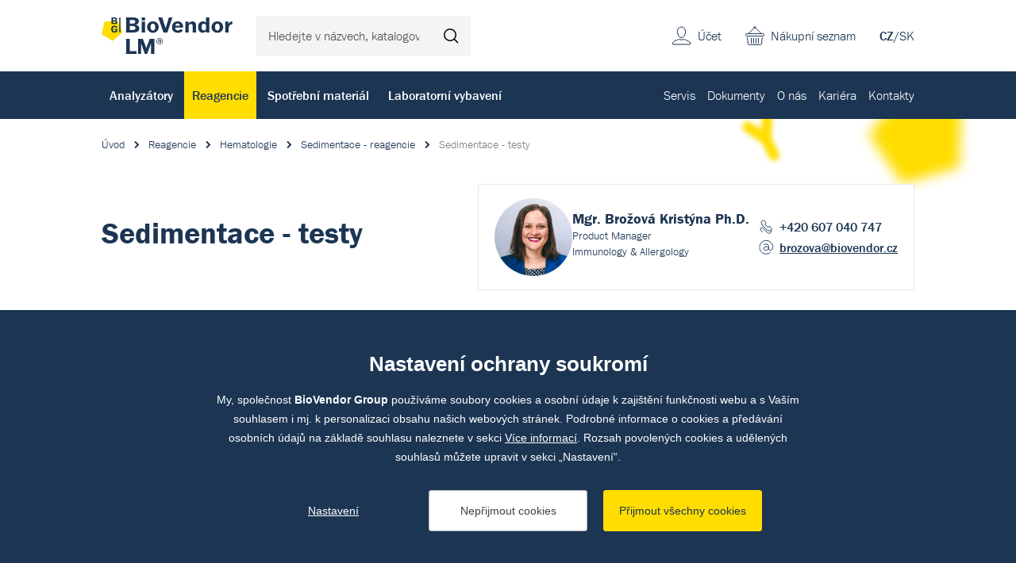

--- FILE ---
content_type: text/html; charset=utf-8
request_url: https://www.biovendor.cz/katalog/sedimentace---testovaci-karty.htm
body_size: 16701
content:

<!doctype html>
<html lang="cs" class="no-js">
	<head>
		<title>Sedimentace - testy | BioVendor LM</title>
		<meta http-equiv="X-UA-Compatible" content="IE=edge">
		<meta http-equiv="Content-Type" content="text/html; charset=utf-8">
		<meta name="author" content="BioVendor LM">
		<meta name="owner" content="BioVendor LM">
		<meta name="copyright" content="BioVendor LM">
        <meta name="viewport" content="width=device-width, initial-scale=1.0">
		
		<meta name="description" content="">
		<meta name="keywords" content="">

			<link rel="canonical" href="https://www.biovendor.cz/katalog/sedimentace---testovaci-karty.htm">
		
		<link rel="author" href="humans.txt">
				<link rel="stylesheet" href="https://use.typekit.net/qyl0uaj.css">
		<link rel="stylesheet" href="/frontend-content/07/styles/global.css">

        <link rel="stylesheet" href="/frontend-content/23/styles/catalog.css">
		
		<link rel="apple-touch-icon" sizes="180x180" href="/frontend-content/icons/apple-touch-icon.png">
		<link rel="icon" type="image/png" sizes="32x32" href="/frontend-content/icons/favicon-32x32.png">
		<link rel="icon" type="image/png" sizes="16x16" href="/frontend-content/icons/favicon-16x16.png">
		<link rel="manifest" href="/frontend-content/icons/site.webmanifest.json">
		<meta name="msapplication-TileColor" content="#ffffff">
		<meta name="theme-color" content="#ffffff">
		
		

<meta property="og:title" content="Sedimentace - testy | BioVendor LM">
<meta property="og:type" content="website">
<meta property="og:url" content="https://www.biovendor.cz/katalog/sedimentace---testovaci-karty.htm">
<meta property="og:image" content="https://www.biovendor.cz/frontend-content/img/share.png">
<meta property="og:description" content="">
<meta property="og:locale" content="cs_CZ">
		

<script type="application/ld+json">
{
  "@context": "https://schema.org",
  "@type": "Organization",
  "name": "BioVendor – Laboratorní medicína s.r.o.",
  "url": "https://www.biovendor.cz",
  "description": "Dodáváme diagnostická řešení pro široké spektrum oblastí IVD. Přinášíme inovativní produkty, profesionální servis a odborné poradenství.",
  "email": "info@biovendor.cz",
  "telephone": "+420 549 124 111",
  "image": "https://www.biovendor.cz/frontend-content/img/logo-app.png",
  "logo": {
    "@type": "ImageObject",
    "url": "https://www.biovendor.cz/frontend-content/img/logo-app.png",
    "width": 302,
    "height": 302
  },
  "address": {
    "@type": "PostalAddress",
    "streetAddress": "Karásek 1767/1",
    "addressLocality": "Brno",
    "addressRegion": "Jihomoravský kraj",
    "postalCode": "621 00",
    "addressCountry": "CZ"
  },
  "contactPoint": [
    {
      "@type": "ContactPoint",
      "telephone": "+420 549 124 111",
      "contactType": "customer service",
      "areaServed": "CZ",
      "availableLanguage": [
        "cs"
      ],
      "name": "Obecné dotazy"
    },
    {
      "@type": "ContactPoint",
      "telephone": "+420 549 124 101",
      "contactType": "customer service",
      "areaServed": "CZ",
      "availableLanguage": [
        "en"
      ],
      "name": "General inquiries"
    },
    {
      "@type": "ContactPoint",
      "telephone": "+420 549 124 124",
      "contactType": "billing support",
      "areaServed": "CZ",
      "availableLanguage": [
        "cs"
      ],
      "name": "Objednávky a fakturace"
    },
    {
      "@type": "ContactPoint",
      "telephone": "+420 549 124 111",
      "contactType": "technical support",
      "areaServed": "CZ",
      "availableLanguage": [
        "cs"
      ],
      "name": "Dokumenty"
    },
    {
      "@type": "ContactPoint",
      "telephone": "+420 800 444 420",
      "contactType": "technical support",
      "areaServed": "CZ",
      "availableLanguage": [
        "cs"
      ],
      "name": "Servis"
    }
  ]
}</script>
		

<script>
	window.dataLayer = window.dataLayer || [];
	function gtag(){dataLayer.push(arguments);}
	gtag('consent', 'default', {
		'ad_storage': 'denied',
		'ad_user_data': 'denied',
		'ad_personalization': 'denied',
		'analytics_storage': 'denied',
		'functionality_storage': 'denied'
	});

	(function(w,d,s,l,i){w[l]=w[l]||[];w[l].push({'gtm.start':
	new Date().getTime(),event:'gtm.js'});var f=d.getElementsByTagName(s)[0],
	j=d.createElement(s),dl=l!='dataLayer'?'&l='+l:'';j.async=true;j.src=
	'https://www.googletagmanager.com/gtm.js?id='+i+dl;f.parentNode.insertBefore(j,f);
	})(window,document,'script','dataLayer','GTM-PBCCJZ');
	
	
	
</script>

<script type="text/javascript">
	(function(c,l,a,r,i,t,y){ c[a]=c[a]||function(){(c[a].q=c[a].q||[]).push(arguments)};
	t=l.createElement(r);t.async=1;t.src="https://www.clarity.ms/tag/"+i;
	y=l.getElementsByTagName(r)[0];y.parentNode.insertBefore(t,y); })
	(window, document, "clarity", "script", "jnpdfmw5uc");
</script>
	</head>
	<body>
		<noscript>
	<iframe src="https://www.googletagmanager.com/ns.html?id=GTM-PBCCJZ" height="0" width="0" style="display:none;visibility:hidden"></iframe>
</noscript>
		


<header>
	<div class="top">
		<div class="in-1416">
				<a href="/" class="logo">
					<img src="/frontend-content/img/logo.svg" alt="BioVendor LM">
				</a>
			<div class="form-search">
				<form action="/hledat" method="get">
					<input type="text" name="q" value="" title="Hledejte v n&#xE1;zvech, katalogov&#xFD;ch &#x10D;&#xED;slech atd." placeholder="Hledejte v n&#xE1;zvech, katalogov&#xFD;ch &#x10D;&#xED;slech atd." autocomplete="off">
					<button type="submit" title="Hledat">Hledat</button>
				</form>
			</div>
			<div class="menu">
				<a href="#">menu<em></em></a>
			</div>
			<div class="lang">
<a href="/" class="act">CZ</a>/<a href="https://www.biovendor.sk">SK</a>			</div>
			<div class="shopping-cart">
					<a href="/kosik">Nákupní seznam</a>
			</div>
			<div class="account">
					<a href="/prihlaseni" class="go-to-login">&#xDA;&#x10D;et</a>
			</div>
		</div>
	</div>
		<div class="bottom">
			<div class="in-1416">
					<nav class="main">
							<div class="main-item" data-pos="1">
								<a href="/katalog/analyzatory.htm" data-id="1005">Analyz&#xE1;tory</a>
							</div>
							<div class="main-item" data-pos="2">
								<a href="/katalog/reagencie.htm" data-id="1195" class="act">Reagencie</a>
							</div>
							<div class="main-item" data-pos="3">
								<a href="/katalog/spotrebni-material.htm" data-id="1393">Spot&#x159;ebn&#xED; materi&#xE1;l</a>
							</div>
							<div class="main-item" data-pos="4">
								<a href="/katalog/laboratorni-vybaveni.htm" data-id="1058">Laboratorn&#xED; vybaven&#xED;</a>
							</div>
					</nav>
					<nav class="sub">
							<div class="sub-item">
								<a href="/servis" data-id="26">Servis</a>
							</div>
							<div class="sub-item">
								<a href="/dokumenty" data-id="97">Dokumenty</a>
							</div>
							<div class="sub-item ddm" data-pos="7">
								<a href="/o-nas" data-id="22">O n&#xE1;s</a>
							</div>
							<div class="sub-item">
								<a href="/kariera" data-id="23">Kari&#xE9;ra</a>
							</div>
							<div class="sub-item">
								<a href="/kontakty" data-id="98">Kontakty</a>
							</div>
					</nav>
			</div>
		</div>
		<script>var cats = [{"id":1670,"parent":1167,"name":"Kryo zkumavky","url":"/katalog//kryo-zkumavky.htm"},{"id":1437,"parent":1393,"name":"Laboratorní plasty","url":"/katalog/laboratorni-plasty.htm"},{"id":1126,"parent":1058,"name":"Mikroskopy","url":"/katalog/mikroskopie.htm"},{"id":1397,"parent":1393,"name":"Filtrace","url":"/katalog/filtrace.htm"},{"id":1109,"parent":1058,"name":"Malé laboratorní vybavení","url":"/katalog/male-laboratorni-vybaveni.htm"},{"id":1478,"parent":1393,"name":"Pipetování","url":"/katalog/pipetovani.htm"},{"id":1140,"parent":1058,"name":"Pipety","url":"/katalog/pipety.htm"},{"id":1643,"parent":1393,"name":"Zkumavky","url":"/katalog/zkumavky-1.htm"},{"id":1065,"parent":1058,"name":"Centrifugy","url":"/katalog/centrifugy.htm"},{"id":1644,"parent":1393,"name":"PCR plasty","url":"/katalog/pcr-plasty.htm"},{"id":1184,"parent":1058,"name":"Váhy","url":"/katalog/vahy.htm"},{"id":1638,"parent":1058,"name":"Bioanalytické přístroje","url":"/katalog/bioanalyticke-pristroje.htm"},{"id":1167,"parent":1058,"name":"Biobanking a správa vzorků","url":"/katalog/biobanking-a-sprava-vzorku.htm"},{"id":1103,"parent":1058,"name":"Inkubátory","url":"/katalog/laboratorni-inkubatory.htm"},{"id":1089,"parent":1058,"name":"Homogenizátory","url":"/katalog/homogenizatory.htm"},{"id":1012,"parent":1005,"name":"Imunologie","url":"/katalog/imunologie.htm"},{"id":1345,"parent":1336,"name":"Respirační infekce","url":"/katalog/respiracni-infekce.htm"},{"id":1209,"parent":1195,"name":"Imunologie","url":"/katalog/imunologie-1.htm"},{"id":1544,"parent":1254,"name":"Klinická chemie - kontroly","url":"/katalog/klinicka-chemie---kontroly.htm"},{"id":1178,"parent":1058,"name":"Ultra čistá voda","url":"/katalog/ultra-cista-voda.htm"},{"id":1029,"parent":1005,"name":"Mikrobiologie","url":"/katalog/mikrobiologie-2.htm"},{"id":1270,"parent":1195,"name":"Mikrobiologie","url":"/katalog/mikrobiologie-1.htm"},{"id":1313,"parent":1270,"name":"Kultivace","url":"/katalog/kultivace-1.htm"},{"id":1257,"parent":1254,"name":"Rutinní metody - kontroly","url":"/katalog/rutinni-metody---kontroly.htm"},{"id":1130,"parent":1058,"name":"Ochranné laboratorní boxy","url":"/katalog/ochranne-laboratorni-boxy.htm"},{"id":1043,"parent":1005,"name":"Molekulární biologie","url":"/katalog/molekularni-biologie.htm"},{"id":1334,"parent":1195,"name":"Molekulární biologie","url":"/katalog/molekularni-biologie-1.htm"},{"id":1348,"parent":1336,"name":"Sexuálně přenosné infekce","url":"/katalog/std.htm"},{"id":1548,"parent":1254,"name":"Imunostanovení - kontroly","url":"/katalog/imunostanoveni---kontroly.htm"},{"id":1044,"parent":1058,"name":"Automatické izolátory","url":"/katalog/automaticke-izolatory.htm"},{"id":1019,"parent":1005,"name":"Klinická  biochemie","url":"/katalog/klinicka--biochemie-1.htm"},{"id":1337,"parent":1336,"name":"Gastrointestinální infekce","url":"/katalog/gastrointestinalni-infekce.htm"},{"id":1247,"parent":1195,"name":"Klinická biochemie","url":"/katalog/klinicka-biochemie.htm"},{"id":1139,"parent":1058,"name":"Pipetovací roboty","url":"/katalog/pipetovaci-roboty-1.htm"},{"id":1006,"parent":1005,"name":"Hematologie","url":"/katalog/hematologie.htm"},{"id":1335,"parent":1334,"name":"Detekční kity","url":"/katalog/detekcni-kity.htm"},{"id":1629,"parent":1336,"name":"Krví přenosné infekce","url":"/katalog/krvi-prenosne-infekce.htm"},{"id":1136,"parent":1058,"name":"PCR Cyclery","url":"/katalog/pcr-cyclery-1.htm"},{"id":1630,"parent":1336,"name":"Neuroinfekce","url":"/katalog/neuroinfekce.htm"},{"id":1382,"parent":1334,"name":"Kity pro automatické analyzátory","url":"/katalog/kity-pro-automaticke-analyzatory.htm"},{"id":1533,"parent":1264,"name":"Klinická chemie","url":"/katalog/klinicka-chemie.htm"},{"id":1173,"parent":1058,"name":"Promývačky","url":"/katalog/promyvacky.htm"},{"id":1371,"parent":1334,"name":"Izolace nukleových kyselin","url":"/katalog/izolace-a-purifikace-nukleovych-kyselin.htm"},{"id":1346,"parent":1336,"name":"Antibiotické rezistence","url":"/katalog/rezistence.htm"},{"id":1079,"parent":1058,"name":"Fermentory a bioreaktory","url":"/katalog/fermenoty-a-bioreaktory.htm"},{"id":1340,"parent":1336,"name":"Zoonózy","url":"/katalog/klistove-infekce.htm"},{"id":1391,"parent":1334,"name":"Reagencie pro molekulární biologii","url":"/katalog/reagencie-pro-molekularni-biologii.htm"},{"id":1627,"parent":1334,"name":"Média pro buněčné kultivace","url":"/katalog/media-pro-bunecne-kultivace.htm"},{"id":1386,"parent":1334,"name":"miRNA","url":"/katalog/mirna.htm"},{"id":1628,"parent":1259,"name":"Analýza moči - kontroly","url":"/katalog/analyza-moci---kontroly.htm"},{"id":1675,"parent":1673,"name":"Systémy pro označování vzorků","url":"/katalog//systemy-pro-oznacovani-vzorku.htm"},{"id":1005,"parent":0,"name":"Analyzátory","url":"/katalog/analyzatory.htm"},{"id":1021,"parent":1019,"name":"Biochemické analyzátory","url":"/katalog/biochemicke-analyzatory-1.htm"},{"id":1026,"parent":1019,"name":"Močové analyzátory","url":"/katalog/mocove-analyzatory-2.htm"},{"id":1025,"parent":1019,"name":"Glukózové analyzátory","url":"/katalog/glukozove-analyzatory.htm"},{"id":1027,"parent":1019,"name":"Osmometry","url":"/katalog/osmometry.htm"},{"id":1022,"parent":1019,"name":"Cystická fibróza","url":"/katalog/cysticka-fibroza.htm"},{"id":1032,"parent":1029,"name":"Hmotnostní spektometry","url":"/katalog/hmotnostni-spektometry-1.htm"},{"id":1033,"parent":1032,"name":"MALDI-TOF","url":"/katalog/maldi-tof-1.htm"},{"id":1034,"parent":1032,"name":"Moduly/databáze","url":"/katalog/modulydatabaze-2.htm"},{"id":1035,"parent":1032,"name":"Příslušenství MS","url":"/katalog/prislusenstvi-hs-3.htm"},{"id":1042,"parent":1029,"name":"Přístroje pro varny","url":"/katalog/pristroje-pro-varny-2.htm"},{"id":1031,"parent":1029,"name":"Hemokultivace","url":"/katalog/hemokultivace.htm"},{"id":1040,"parent":1029,"name":"Močové analyzátory","url":"/katalog/mocove-analyzatory.htm"},{"id":1030,"parent":1029,"name":"Barvící automaty","url":"/katalog/barvici-automaty 1.htm"},{"id":1037,"parent":1029,"name":"Kamerové systémy","url":"/katalog/kamerove-systemy.htm"},{"id":1499,"parent":1012,"name":"Chemiluminiscence","url":"/katalog/chemiluminiscence-2.htm"},{"id":1014,"parent":1012,"name":"Alergologie","url":"/katalog/alergologie.htm"},{"id":1018,"parent":1012,"name":"Nepřímá imunofluorescence","url":"/katalog/neprima-imunofluorescence.htm"},{"id":1017,"parent":1012,"name":"Imunoblot přístroje","url":"/katalog/imunoblot.htm"},{"id":1013,"parent":1012,"name":"POC (Imunologie)","url":"/katalog/-.htm"},{"id":1010,"parent":1006,"name":"Krevní obraz","url":"/katalog/krevni-obraz.htm"},{"id":1011,"parent":1006,"name":"Sedimentace","url":"/katalog/sedimentace.htm"},{"id":1047,"parent":1043,"name":"GeneXpert","url":"/katalog/genexpert.htm"},{"id":1659,"parent":1043,"name":"Molecular Mouse System","url":"/katalog/molecular-mouse-system.htm"},{"id":1660,"parent":1043,"name":"RIDA Systems","url":"/katalog/rida-systems.htm"},{"id":1053,"parent":1005,"name":"Point of care (POC)","url":"/katalog/point-of-care-poc.htm"},{"id":1526,"parent":1005,"name":"Software pro NGS","url":"/katalog/software.htm"},{"id":1195,"parent":0,"name":"Reagencie","url":"/katalog/reagencie.htm"},{"id":1314,"parent":1313,"name":"Kultivační půdy","url":"/katalog/kultivacni-pudy.htm"},{"id":1315,"parent":1314,"name":"Dehydratované","url":"/katalog/dehydratovane.htm"},{"id":1316,"parent":1315,"name":"Agary","url":"/katalog/agary.htm"},{"id":1317,"parent":1315,"name":"Chromagary","url":"/katalog/chromagary.htm"},{"id":1319,"parent":1315,"name":"Suplementy","url":"/katalog/suplementy.htm"},{"id":1318,"parent":1315,"name":"Peptony","url":"/katalog/peptony.htm"},{"id":1320,"parent":1314,"name":"Připravené","url":"/katalog/pripravene.htm"},{"id":1323,"parent":1320,"name":"Petriho misky","url":"/katalog/petriho-misky.htm"},{"id":1324,"parent":1320,"name":"Zkumavky","url":"/katalog/zkumavky.htm"},{"id":1321,"parent":1320,"name":"Destičky","url":"/katalog/desticky.htm"},{"id":1322,"parent":1320,"name":"Lahve","url":"/katalog/lahve.htm"},{"id":1325,"parent":1313,"name":"Kultivační systémy","url":"/katalog/kultivacni-systemy.htm"},{"id":1327,"parent":1325,"name":"Kultivace moče a OTT","url":"/katalog/kultivace-moce-a-ott.htm"},{"id":1283,"parent":1270,"name":"Identifikace","url":"/katalog/identifikace-.htm"},{"id":1307,"parent":1283,"name":"Hmotnostní spektrometrie","url":"/katalog/hmotnostni-spektrometrie.htm"},{"id":1308,"parent":1307,"name":"Reagencie pro MS","url":"/katalog/reagencie-pro-hs.htm"},{"id":1309,"parent":1307,"name":"Spotřební materiál pro MS","url":"/katalog/spotrebni-material-pro-hs.htm"},{"id":1289,"parent":1283,"name":"Barvení preparátů","url":"/katalog/barveni-preparatu.htm"},{"id":1295,"parent":1289,"name":"Manuální","url":"/katalog/manualni-2.htm"},{"id":1500,"parent":1295,"name":"Gram","url":"/katalog/gram-1.htm"},{"id":1300,"parent":1295,"name":"Ziehl-Nilson","url":"/katalog/ziehl-nilson.htm"},{"id":1290,"parent":1289,"name":"Automatizované","url":"/katalog/automatizovane.htm"},{"id":1301,"parent":1283,"name":"Fenotypizace","url":"/katalog/fenotypizace.htm"},{"id":1304,"parent":1301,"name":"Soupravy","url":"/katalog/soupravy.htm"},{"id":1305,"parent":1301,"name":"Stripy","url":"/katalog/stripy.htm"},{"id":1303,"parent":1301,"name":"Reagenty","url":"/katalog/reagenty.htm"},{"id":1302,"parent":1301,"name":"Disky","url":"/katalog/disky-2.htm"},{"id":1306,"parent":1301,"name":"Tablety","url":"/katalog/tablety-2.htm"},{"id":1284,"parent":1283,"name":"Aglutinace","url":"/katalog/aglutinace.htm"},{"id":1287,"parent":1284,"name":"Monovalentní séra","url":"/katalog/monovalentni-sera.htm"},{"id":1288,"parent":1284,"name":"Polyvalentní séra","url":"/katalog/polyvalentni-sera.htm"},{"id":1286,"parent":1284,"name":"Latexová aglutinace","url":"/katalog/latexova-aglutinace.htm"},{"id":1285,"parent":1284,"name":"Hemaglutinace","url":"/katalog/hemaglutinace.htm"},{"id":1310,"parent":1283,"name":"Imunochromatografie","url":"/katalog/imunochromatografie.htm"},{"id":1312,"parent":1283,"name":"Ostatní identifikační reagencie","url":"/katalog/ostatni-identifikacni-reagencie.htm"},{"id":1271,"parent":1270,"name":"Citlivosti","url":"/katalog/citlivosti.htm"},{"id":1272,"parent":1271,"name":"Disky","url":"/katalog/disky.htm"},{"id":1636,"parent":1272,"name":"Antimykotické disky","url":"/katalog/antimykoticke-disky.htm"},{"id":1637,"parent":1272,"name":"Antibiotické disky","url":"/katalog/antibioticke-disky.htm"},{"id":1280,"parent":1271,"name":"Tablety a dávkovače","url":"/katalog/tablety.htm"},{"id":1282,"parent":1280,"name":"Tablety","url":"/katalog/tablety-1.htm"},{"id":1281,"parent":1280,"name":"Dávkovače","url":"/katalog/davkovace.htm"},{"id":1275,"parent":1271,"name":"E-testy","url":"/katalog/e-testy.htm"},{"id":1277,"parent":1271,"name":"MIC","url":"/katalog/mic.htm"},{"id":1276,"parent":1271,"name":"Mechanismy rezistence","url":"/katalog/mechanismy-rezistence.htm"},{"id":1372,"parent":1371,"name":"Automatická izolace","url":"/katalog/automaticka-izolace.htm"},{"id":1378,"parent":1371,"name":"Manuální izolace","url":"/katalog/manualni-izolace.htm"},{"id":1336,"parent":1335,"name":"Extrahumánní","url":"/katalog/extrahumanni.htm"},{"id":1349,"parent":1345,"name":"TBC","url":"/katalog/tbc.htm"},{"id":1347,"parent":1336,"name":"Sepse","url":"/katalog/sepse.htm"},{"id":1342,"parent":1336,"name":"Ostatní infekce","url":"/katalog/ostatni-infekce.htm"},{"id":1351,"parent":1335,"name":"Humánní","url":"/katalog/humanni.htm"},{"id":1616,"parent":1351,"name":"NGS","url":"/katalog/ngs.htm"},{"id":1618,"parent":1616,"name":"Sekvenace DNA","url":"/katalog/dna-sequencing.htm"},{"id":1622,"parent":1616,"name":"Souprava pro přípravu NGS knihovny","url":"/katalog/souprava-pro-pripravu-ngs-knihovny.htm"},{"id":1676,"parent":1616,"name":"Hematoonkologie","url":"/katalog/hematoonkologie.htm"},{"id":1617,"parent":1351,"name":"PCR","url":"/katalog/pcr-1.htm"},{"id":1619,"parent":1617,"name":"StripAssay PCR","url":"/katalog/stripassay-pcr.htm"},{"id":1620,"parent":1617,"name":"RT-PCR","url":"/katalog/realfast-pcr.htm"},{"id":1384,"parent":1382,"name":"Highplex","url":"/katalog/highplex.htm"},{"id":1383,"parent":1382,"name":"GeneXpert kity","url":"/katalog/genexpert-1.htm"},{"id":1390,"parent":1386,"name":"TT-PCR","url":"/katalog/tt-pcr.htm"},{"id":1388,"parent":1386,"name":"Extrakční kity","url":"/katalog/extrakcni-kity.htm"},{"id":1654,"parent":1627,"name":"HEK média","url":"/katalog/hek-media.htm"},{"id":1655,"parent":1627,"name":"DMEM média","url":"/katalog/dmem-media.htm"},{"id":1656,"parent":1627,"name":"MEM média","url":"/katalog/mem-media.htm"},{"id":1657,"parent":1627,"name":"RPMI média","url":"/katalog/rpmi-media.htm"},{"id":1196,"parent":1195,"name":"Hematologie","url":"/katalog/hematologie-1.htm"},{"id":1202,"parent":1196,"name":"Krevní obraz - reagencie","url":"/katalog/reagencie-pro-krevni-obraz.htm"},{"id":1205,"parent":1202,"name":"Reagencie pro krevní obraz","url":"/katalog/krevni-obraz---reagencie.htm"},{"id":1204,"parent":1202,"name":"Krevní obraz - kontroly","url":"/katalog/krevni-obraz---kontroly.htm"},{"id":1206,"parent":1196,"name":"Sedimentace - reagencie","url":"/katalog/sedimentace-1.htm"},{"id":1208,"parent":1206,"name":"Sedimentace - testy","url":"/katalog/sedimentace---testovaci-karty.htm"},{"id":1207,"parent":1206,"name":"Sedimentace - kontroly","url":"/katalog/sedimentace---kontroly.htm"},{"id":1201,"parent":1196,"name":"Čistící roztoky","url":"/katalog/promyvaci-roztoky---hem.htm"},{"id":1214,"parent":1209,"name":"ELISA","url":"/katalog/elisa-1.htm"},{"id":1601,"parent":1214,"name":"Celiakie","url":"/katalog/celiakie.htm"},{"id":1226,"parent":1214,"name":"Revmatologie","url":"/katalog/revmatologie.htm"},{"id":1228,"parent":1214,"name":"Trombózy","url":"/katalog/trombozy.htm"},{"id":1217,"parent":1214,"name":"Hepatologie","url":"/katalog/hepatologie.htm"},{"id":1216,"parent":1214,"name":"Gastroenterologie","url":"/katalog/gastroenterologie.htm"},{"id":1230,"parent":1214,"name":"Vaskulitidy","url":"/katalog/vaskulitidy.htm"},{"id":1227,"parent":1214,"name":"Thyroidea","url":"/katalog/thyroidea.htm"},{"id":1215,"parent":1214,"name":"Diabetes","url":"/katalog/diabetes.htm"},{"id":1220,"parent":1214,"name":"Neurologie","url":"/katalog/neurologie.htm"},{"id":1218,"parent":1214,"name":"Hormony","url":"/katalog/hormony.htm"},{"id":1219,"parent":1214,"name":"Komplement","url":"/katalog/komplement.htm"},{"id":1229,"parent":1214,"name":"Tumor markery","url":"/katalog/tumor-markery.htm"},{"id":1221,"parent":1214,"name":"Ostatní ","url":"/katalog/ostatni-.htm"},{"id":1224,"parent":1221,"name":"Imunodeficita","url":"/katalog/imunodeficita.htm"},{"id":1225,"parent":1221,"name":"Toxikologie","url":"/katalog/toxikologie.htm"},{"id":1611,"parent":1214,"name":"Plicní onemocnění","url":"/katalog/plicni-onemocneni.htm"},{"id":1613,"parent":1214,"name":"Energetický metabolizmus","url":"/katalog/energeticky-metabolizmus.htm"},{"id":1614,"parent":1214,"name":"Nefrologie","url":"/katalog/nefrologie.htm"},{"id":1612,"parent":1214,"name":"Kardiovaskulární onemocnění","url":"/katalog/kardiovaskularni-onemocneni.htm"},{"id":1222,"parent":1214,"name":"Zánět","url":"/katalog/zanet.htm"},{"id":1232,"parent":1209,"name":"Chemiluminiscence","url":"/katalog/chemiluminiscence-1.htm"},{"id":1234,"parent":1232,"name":"IDS iSYS","url":"/katalog/ids-isys.htm"},{"id":1237,"parent":1234,"name":"Endokrinologie","url":"/katalog/endokrinologie.htm"},{"id":1236,"parent":1234,"name":"Autoimunita","url":"/katalog/autoimunita.htm"},{"id":1238,"parent":1234,"name":"Infekční onemocnění","url":"/katalog/infekcni-onemocneni.htm"},{"id":1240,"parent":1209,"name":"Imunoblot","url":"/katalog/imunoblot-1.htm"},{"id":1241,"parent":1209,"name":"Imunochromatografický test","url":"/katalog/imunochromatograficky-test.htm"},{"id":1245,"parent":1209,"name":"Test aktivace bazofilů","url":"/katalog/prutokova-cytometrie.htm"},{"id":1231,"parent":1209,"name":"Enzymová reakce","url":"/katalog/enzymova-reakce.htm"},{"id":1243,"parent":1209,"name":"Nepřímá imunofluorescence","url":"/katalog/neprima-imunofluorescence-1.htm"},{"id":1210,"parent":1209,"name":"Alergeny","url":"/katalog/alergeny.htm"},{"id":1213,"parent":1210,"name":"Alex - Multiplex","url":"/katalog/alex---multiplex.htm"},{"id":1212,"parent":1210,"name":"Alergeny pro BAT","url":"/katalog/alergeny-pro-bat.htm"},{"id":1211,"parent":1210,"name":"Alergeny IDS iSYS","url":"/katalog/alergeny-ids-isys.htm"},{"id":1244,"parent":1209,"name":"Protilátky","url":"/katalog/protilatky.htm"},{"id":1242,"parent":1209,"name":"Kontroly","url":"/katalog/kontroly.htm"},{"id":1246,"parent":1209,"name":"Turbidimetrie","url":"/katalog/turbidimetrie.htm"},{"id":1264,"parent":1247,"name":"Rutinní metody","url":"/katalog/rutinni-metody.htm"},{"id":1603,"parent":1533,"name":"Substráty","url":"/katalog/substraty.htm"},{"id":1604,"parent":1533,"name":"Enzymy","url":"/katalog/enzymy.htm"},{"id":1537,"parent":1533,"name":"Specifické proteiny","url":"/katalog/specificke-proteiny.htm"},{"id":1536,"parent":1264,"name":"Lipidy","url":"/katalog/lipidy.htm"},{"id":1605,"parent":1264,"name":"Drogový screening","url":"/katalog/drogovy-screening.htm"},{"id":1248,"parent":1247,"name":"Imunoturbidimetrické metody","url":"/katalog/imunoturbidimetricke-metody.htm"},{"id":1265,"parent":1247,"name":"Toxikologie","url":"/katalog/toxikologie-1.htm"},{"id":1259,"parent":1247,"name":"Močová analýza","url":"/katalog/mocova-analyza.htm"},{"id":1249,"parent":1247,"name":"Kalibrátory","url":"/katalog/kalibratory.htm"},{"id":1606,"parent":1249,"name":"Jednosložkové kalibrátory","url":"/katalog/jednoslozkove-kalibratory.htm"},{"id":1607,"parent":1249,"name":"Multikalibrátory","url":"/katalog/multikalibratory.htm"},{"id":1254,"parent":1247,"name":"Kontroly","url":"/katalog/kontroly-1.htm"},{"id":1258,"parent":1254,"name":"Toxikologie - kontroly","url":"/katalog/toxikologie---kontroly.htm"},{"id":1256,"parent":1254,"name":"Ostatní - kontroly","url":"/katalog/ostatni---kontroly.htm"},{"id":1261,"parent":1247,"name":"Promývací roztoky","url":"/katalog/promyvaci-roztoky.htm"},{"id":1515,"parent":1195,"name":"Point of care testy","url":"/katalog/point-of-care-testy.htm"},{"id":1516,"parent":1515,"name":"Rychlotesty na COVID","url":"/katalog/rychlotesty-na-covid.htm"},{"id":1057,"parent":1515,"name":"Rychlotesty na drogy","url":"/katalog/rychlotesty-na-drogy-1.htm"},{"id":1393,"parent":0,"name":"Spotřební materiál","url":"/katalog/spotrebni-material.htm"},{"id":1421,"parent":1397,"name":"Ultrafiltrační kolonky a kazety","url":"/katalog/ultrafiltracni-kolonky-a-kazety.htm"},{"id":1403,"parent":1397,"name":"Filtrační papír","url":"/katalog/filtracni-papir.htm"},{"id":1399,"parent":1397,"name":"Filtrační membrány","url":"/katalog/filtracni-membrany.htm"},{"id":1420,"parent":1397,"name":"Stříkačkové filtry","url":"/katalog/strikackove-filtry.htm"},{"id":1419,"parent":1397,"name":"Skleněné filtry","url":"/katalog/sklenene-filtry.htm"},{"id":1400,"parent":1397,"name":"Filtrační nástavce","url":"/katalog/filtracni-nastavce.htm"},{"id":1401,"parent":1400,"name":"Tlaková filtrace","url":"/katalog/tlakova-filtrace.htm"},{"id":1402,"parent":1400,"name":"Vakuová filtrace","url":"/katalog/vakuova-filtrace.htm"},{"id":1417,"parent":1397,"name":"Příslušenství pro filtraci","url":"/katalog/prislusenstvi-pro-filtraci.htm"},{"id":1480,"parent":1478,"name":"Špičky","url":"/katalog/spicky.htm"},{"id":1487,"parent":1480,"name":"S filtrem","url":"/katalog/s-filtrem.htm"},{"id":1481,"parent":1480,"name":"Bez filtru","url":"/katalog/bez-filtru.htm"},{"id":1483,"parent":1480,"name":"Premium surface","url":"/katalog/premium-surface.htm"},{"id":1484,"parent":1480,"name":"Pro nanášení na gel","url":"/katalog/pro-nanaseni-na-gel.htm"},{"id":1486,"parent":1480,"name":"Robotické systémy","url":"/katalog/roboticke-systemy.htm"},{"id":1482,"parent":1480,"name":"Plast pro repeater","url":"/katalog/plast-pro-repeater.htm"},{"id":1485,"parent":1480,"name":"Refill systémy","url":"/katalog/refill-systemy.htm"},{"id":1479,"parent":1478,"name":"Lahvové dávkovače","url":"/katalog/lahvove-davkovace.htm"},{"id":1149,"parent":1478,"name":"Sérologické pipety","url":"/katalog/serologicke-pipety.htm"},{"id":1146,"parent":1478,"name":"Pasterurovy pipety","url":"/katalog/pasterurovy-pipety.htm"},{"id":1455,"parent":1437,"name":"Plast pro tkáňové kultury","url":"/katalog/plast-pro-tkanove-kultury.htm"},{"id":1461,"parent":1455,"name":"Kultivační lahve","url":"/katalog/kultivacni-lahve.htm"},{"id":1593,"parent":1461,"name":"T-flask","url":"/katalog/t-flask.htm"},{"id":1594,"parent":1461,"name":"Kultivační lahve pro rolery","url":"/katalog/kultivacni-lahve-pro-rolery.htm"},{"id":1462,"parent":1455,"name":"Kultivační misky","url":"/katalog/kultivacni-misky.htm"},{"id":1649,"parent":1462,"name":"Standardní kulaté kultivační misky","url":"/katalog/standardni-kulate-kultivacni-misky.htm"},{"id":1596,"parent":1455,"name":"Vícejamkové destičky","url":"/katalog/vicejamkove-desticky.htm"},{"id":1597,"parent":1596,"name":"6-12-24-48-jamkové destičky","url":"/katalog/6-12-24-48-jamkove-desticky.htm"},{"id":1598,"parent":1596,"name":"96-jamkové destičky","url":"/katalog/98-jamkove-desticky.htm"},{"id":1600,"parent":1455,"name":"3D buněčné kultivace","url":"/katalog/3d-bunecna-kulturya.htm"},{"id":1595,"parent":1455,"name":"Buněčné škrabky","url":"/katalog/bunecne-skrabky.htm"},{"id":1651,"parent":1455,"name":"Mikrotitrační destičky","url":"/katalog/mikrotitracni-desticky.htm"},{"id":1599,"parent":1651,"name":"384-jamkové destičky","url":"/katalog/384-jamkove-desticky.htm"},{"id":1650,"parent":1651,"name":"1536-jamkové destičky","url":"/katalog/1536-jamkove-desticky.htm"},{"id":1652,"parent":1455,"name":"Zkumavky pro kultivaci","url":"/katalog/zkumavky-pro-kultivaci.htm"},{"id":1653,"parent":1455,"name":"CELLdisc","url":"/katalog/celldisc.htm"},{"id":1454,"parent":1437,"name":"Petriho Misky","url":"/katalog/petriho-misky-1.htm"},{"id":1442,"parent":1437,"name":"Lahvičky pro biochemické analyzátory","url":"/katalog/lahvicky-pro-biochemicke-analyzatory.htm"},{"id":1444,"parent":1442,"name":"Lahvičky na reagencie","url":"/katalog/lahvicky-na-reagencie.htm"},{"id":1443,"parent":1442,"name":"Kepíky na vzorky","url":"/katalog/kepiky-na-vzorky.htm"},{"id":1466,"parent":1437,"name":"Zkumavky pro glukózové analyzátory","url":"/katalog/zkumavky-pro-glukozove-analyzatory.htm"},{"id":1451,"parent":1449,"name":"S víčkem","url":"/katalog/s-vickem.htm"},{"id":1450,"parent":1449,"name":"Bez víčka","url":"/katalog/bez-vicka.htm"},{"id":1452,"parent":1449,"name":"Víčka","url":"/katalog/vicka.htm"},{"id":1440,"parent":1437,"name":"Kontejnery","url":"/katalog/kontejnery.htm"},{"id":1438,"parent":1437,"name":"ELISA destičky","url":"/katalog/elisa-desticky.htm"},{"id":1428,"parent":1393,"name":"Kyvety","url":"/katalog/kyvety.htm"},{"id":1433,"parent":1428,"name":"Kyvety pro iSYS","url":"/katalog/kyvety-pro-isys.htm"},{"id":1435,"parent":1428,"name":"Kyvety pro močové analyzátory","url":"/katalog/kyvety-pro-mocove-analyzatory.htm"},{"id":1432,"parent":1428,"name":"Kyvety pro biochemické analyzátory","url":"/katalog/kyvety-pro-biochemicke-analyzatory.htm"},{"id":1431,"parent":1428,"name":"Kyvety pro agregometry","url":"/katalog/kyvety-pro-agregometry.htm"},{"id":1434,"parent":1428,"name":"Kyvety pro koagulometry","url":"/katalog/kyvety-pro-koagulometry.htm"},{"id":1423,"parent":1393,"name":"Kličky","url":"/katalog/klicky.htm"},{"id":1426,"parent":1423,"name":"Platinové","url":"/katalog/platinove.htm"},{"id":1474,"parent":1393,"name":"Odběrové systémy","url":"/katalog/odberove-systemy.htm"},{"id":1477,"parent":1474,"name":"Odběrové tuby","url":"/katalog/odberove-tuby.htm"},{"id":1476,"parent":1474,"name":"Odběrové tampony","url":"/katalog/odberove-tampony.htm"},{"id":1633,"parent":1474,"name":"Odběrové soupravy","url":"/katalog/odberove-soupravy.htm"},{"id":1394,"parent":1393,"name":"Elektrody, senzory","url":"/katalog/elektrody-senzory.htm"},{"id":1395,"parent":1394,"name":"Elektrody pro biochemické analyzátory","url":"/katalog/elektrody-pro-biochemicke-analyzatory.htm"},{"id":1396,"parent":1394,"name":"Senzory ke glukózovým analyzátorům","url":"/katalog/senzory-ke-glukozovym-analyzatorum.htm"},{"id":1658,"parent":1394,"name":"Elektrody pro diagnostické systémy","url":"/katalog/elektrody-pro-diagnosticke-systemy.htm"},{"id":1489,"parent":1393,"name":"Termo papíry","url":"/katalog/termo-papiry.htm"},{"id":1488,"parent":1393,"name":"Provozní roztoky","url":"/katalog/promyvaci-roztoky-1.htm"},{"id":1445,"parent":1643,"name":"Centrifugační zkumavky","url":"/katalog/mikrocentrifugacni-zkumavky.htm"},{"id":1453,"parent":1643,"name":"PCR zkumavky","url":"/katalog/pcr-zkumavky.htm"},{"id":1441,"parent":1643,"name":"Kryozkumavky LVL","url":"/katalog/kryo-zkumavky.htm"},{"id":1662,"parent":1441,"name":"96 XT","url":"/katalog/96-xt.htm"},{"id":1663,"parent":1441,"name":"48 XT","url":"/katalog/48-xt.htm"},{"id":1664,"parent":1441,"name":"96 IT","url":"/katalog/96-it.htm"},{"id":1665,"parent":1441,"name":"Racky","url":"/katalog/racky.htm"},{"id":1464,"parent":1643,"name":"Tuby","url":"/katalog/tuby.htm"},{"id":1449,"parent":1644,"name":"PCR stripy","url":"/katalog/pcr-stripy.htm"},{"id":1446,"parent":1644,"name":"PCR destičky","url":"/katalog/pcr-desticky.htm"},{"id":1439,"parent":1644,"name":"PCR fólie","url":"/katalog/folie.htm"},{"id":1058,"parent":0,"name":"Laboratorní vybavení","url":"/katalog/laboratorni-vybaveni.htm"},{"id":1128,"parent":1126,"name":"Laboratorní","url":"/katalog/laboratorni.htm"},{"id":1127,"parent":1126,"name":"Invertované","url":"/katalog/fluorescencni.htm"},{"id":1129,"parent":1126,"name":"Stereomikroskopy","url":"/katalog/stereomikroskopy.htm"},{"id":1106,"parent":1103,"name":"Klasické inkubátory","url":"/katalog/klasicke.htm"},{"id":1108,"parent":1106,"name":"S ohřevem a chlazením","url":"/katalog/s-ohrevem-a-chlazenim.htm"},{"id":1105,"parent":1103,"name":"Chlazené inkubátory","url":"/katalog/chlazene-inkubatory.htm"},{"id":1104,"parent":1103,"name":"CO2 inkubátory","url":"/katalog/co2-inkubatory.htm"},{"id":1135,"parent":1130,"name":"PCR Box","url":"/katalog/pcr-box.htm"},{"id":1066,"parent":1065,"name":"Chlazené centrifugy","url":"/katalog/chlazene-centrifugy.htm"},{"id":1067,"parent":1066,"name":"Mini centrifugy chlazené","url":"/katalog/mini-centrifugy.htm"},{"id":1069,"parent":1066,"name":"Univerzální","url":"/katalog/univerzalni.htm"},{"id":1071,"parent":1066,"name":"Vysokorychlostní chlazené","url":"/katalog/vysokorychlostni-chlazene.htm"},{"id":1072,"parent":1065,"name":"Nechlazené centrifugy","url":"/katalog/nechlazene-centrifugy.htm"},{"id":1073,"parent":1072,"name":"Mini centrifugy nechlazené","url":"/katalog/mini-centrifugy-1.htm"},{"id":1074,"parent":1072,"name":"Minicentrifuga s vortexem","url":"/katalog/minicentrifuga-s-vortexem.htm"},{"id":1076,"parent":1072,"name":"Univerzální","url":"/katalog/univerzalni-1.htm"},{"id":1078,"parent":1072,"name":"Vysokorychlostní nechlazené","url":"/katalog/vysokorychlostni-nechlazene.htm"},{"id":1188,"parent":1184,"name":"Předvážky","url":"/katalog/predvazky.htm"},{"id":1187,"parent":1184,"name":"Mikrováhy","url":"/katalog/mikrovahy.htm"},{"id":1185,"parent":1184,"name":"Analytické váhy","url":"/katalog/analyticke-vahy.htm"},{"id":1190,"parent":1184,"name":"Ultramikrováhy","url":"/katalog/ultramikrovahy.htm"},{"id":1186,"parent":1184,"name":"Analyzátory vlhkosti","url":"/katalog/analyzatory-vlhkosti.htm"},{"id":1189,"parent":1184,"name":"Spotřební materiál - váhy","url":"/katalog/spotrebni-material---vahy.htm"},{"id":1111,"parent":1109,"name":"Kývačky","url":"/katalog/kyvacky.htm"},{"id":1112,"parent":1109,"name":"Lázně","url":"/katalog/lazne.htm"},{"id":1115,"parent":1112,"name":"Třepané vodní lázně","url":"/katalog/trepane-vodni-lazne.htm"},{"id":1116,"parent":1112,"name":"Vodní lázně bez třepání","url":"/katalog/vodni-lazne-bez-trepani.htm"},{"id":1114,"parent":1112,"name":"Suché lázně","url":"/katalog/suche-lazne.htm"},{"id":1113,"parent":1112,"name":"Příslušenství k suchým lázním","url":"/katalog/prislusenstvi-k-suchym-laznim.htm"},{"id":1117,"parent":1109,"name":"Míchačky a třepačky","url":"/katalog/michacky-a-trepacky.htm"},{"id":1119,"parent":1117,"name":"Horizontální třepačky temperované","url":"/katalog/horizontalni-trepacky-temperovane.htm"},{"id":1118,"parent":1117,"name":"Horizontální třepačky bez temperování","url":"/katalog/horizontalni-trepacky-bez-temperovani.htm"},{"id":1124,"parent":1117,"name":"Rotátory","url":"/katalog/rotatory.htm"},{"id":1123,"parent":1117,"name":"Orbitální třepačky temperované","url":"/katalog/orbitalni-trepacky-temperovane.htm"},{"id":1122,"parent":1117,"name":"Orbitální třepačky bez temperování","url":"/katalog/orbitalni-trepacky-bez-temperovani.htm"},{"id":1121,"parent":1117,"name":"Magnetické míchačky temperované","url":"/katalog/magneticke-michacky-temperovane.htm"},{"id":1120,"parent":1117,"name":"Magnetické míchačky bez temperování","url":"/katalog/magneticke-michacky-bez-temperovani.htm"},{"id":1110,"parent":1109,"name":"Kahany","url":"/katalog/kahany.htm"},{"id":1125,"parent":1109,"name":"Vortexy","url":"/katalog/vortexy.htm"},{"id":1091,"parent":1089,"name":"Příslušenství","url":"/katalog/prislusenstvi-1.htm"},{"id":1608,"parent":1140,"name":"Elektronické pipety","url":"/katalog/elektronicke-pipety.htm"},{"id":1141,"parent":1608,"name":"El. jednokanálové s nastav. objemem","url":"/katalog/elektronicke-jednokanalove-s-nastavitel.htm"},{"id":1142,"parent":1608,"name":"El. multikanálové s nastav. objemem","url":"/katalog/elektronicke-multikanalove-s-nastavitel.htm"},{"id":1609,"parent":1140,"name":"Mechanické pipety","url":"/katalog/mechanicke-pipety.htm"},{"id":1143,"parent":1609,"name":"Mech. jednokanál. s fixním objemem","url":"/katalog/mechanicke-jednokanalove-s-fixnim-objem.htm"},{"id":1144,"parent":1609,"name":"Mech. jednokan. s nastavitelným objemem","url":"/katalog/mechanicke-jednokanalove-s-nastavitelny.htm"},{"id":1145,"parent":1609,"name":"Mech. multikan. s nastavitelným objemem","url":"/katalog/mechanicke-multikanalove-s-nastavitelny.htm"},{"id":1610,"parent":1140,"name":"Stojany pro pipety","url":"/katalog/stojany-pro-pipety.htm"},{"id":1153,"parent":1058,"name":"Chromatografie","url":"/katalog/procesni-chromatografie.htm"},{"id":1634,"parent":1153,"name":"Monolitické chromatografie","url":"/katalog/monoliticke-chromatografie.htm"},{"id":1635,"parent":1634,"name":"CIMmultus kolony","url":"/katalog/cimmultus-kolony.htm"},{"id":1668,"parent":1167,"name":"Přístroje pro archivaci vzorků","url":"/katalog/pristroje-pro-archivaci-vzorku.htm"},{"id":1169,"parent":1668,"name":"Skenery","url":"/katalog/skenery.htm"},{"id":1666,"parent":1668,"name":"Cappery","url":"/katalog/cappery.htm"},{"id":1168,"parent":1668,"name":"Decappery","url":"/katalog/decappery.htm"},{"id":1667,"parent":1668,"name":"Sealery ","url":"/katalog/sealery-.htm"},{"id":1672,"parent":1668,"name":"Systémy pro označování vzorků","url":"/katalog/systemy-pro-oznacovani-vzorku.htm"},{"id":1673,"parent":1167,"name":"Systémy pro manipulaci se vzorky","url":"/katalog/systemy-pro-manipulaci-se-vzorky.htm"},{"id":1671,"parent":1673,"name":"Odmrazovací systémy","url":"/katalog/odmrazovaci-systemy.htm"},{"id":1674,"parent":1673,"name":"Prezentéry","url":"/katalog/prezentery.htm"},{"id":1669,"parent":1167,"name":"Startovací balíčky","url":"/katalog/startovaci-balicky.htm"},{"id":1045,"parent":1044,"name":"Magnetické","url":"/katalog/magneticke.htm"},{"id":1046,"parent":1044,"name":"Kolonkové","url":"/katalog/vakuove.htm"},{"id":1642,"parent":1638,"name":"Monitorování interakcí biomolekul","url":"/katalog/monitorovani-interakci-biomolekul-bli-a.htm"},{"id":1639,"parent":1638,"name":"Analýza živých buněk","url":"/katalog/analyza-zivych-bunek.htm"},{"id":1640,"parent":1638,"name":"Průtokový cytometrie","url":"/katalog/prutokovy-cytometrie.htm"},{"id":1641,"parent":1638,"name":"Screening a izolace buněk","url":"/katalog/screening-a-izolace-bunek.htm"},{"id":1645,"parent":1644,"name":"PCR zkumavky","url":"/katalog/pcr-zkumavky.htm"},{"id":1615,"parent":1140,"name":"Pipetovací roboty","url":"/katalog/pipetovaci-roboty-1.htm"},{"id":1661,"parent":1043,"name":"PCR cyclery","url":"/katalog/pcr-cyclery-1.htm"},{"id":999998,"parent":22,"name":"Společnost","url":""},{"id":999999,"parent":22,"name":"Čemu se věnujeme","url":""},{"id":22,"parent":999998,"name":"O firmě","url":"/o-nas"},{"id":13,"parent":999999,"name":"Oblasti využití","url":"/oblasti-vyuziti"},{"id":15,"parent":999999,"name":"Přehled řešení","url":"/prehled-reseni"},{"id":17,"parent":999999,"name":"Klíčové produkty","url":"/klicove-produkty"},{"id":18,"parent":999998,"name":"Aktuality","url":"/aktuality"},{"id":115,"parent":999998,"name":"Naši dodavatelé","url":"/nasi-dodavatele"}];</script>
</header>
		

	<section>
		<div class="page-bg in-1416">
			
<div class="breadcrumb b-s" itemscope itemtype="https://schema.org/BreadcrumbList">
	<div class="breadcrumb-item link" itemprop="itemListElement" itemscope itemtype="https://schema.org/ListItem">
		<a href="https://www.biovendor.cz/" itemprop="item"><span itemprop="name">&#xDA;vod</span></a>
		<meta itemprop="position" content="1" />
    </div>
					<div class="breadcrumb-item link" itemprop="itemListElement" itemscope itemtype="https://schema.org/ListItem">
						<a href="https://www.biovendor.cz/katalog/reagencie.htm" itemprop="item"><span itemprop="name">Reagencie</span></a>
						<meta itemprop="position" content="2" />
					</div>
					<div class="breadcrumb-item link" itemprop="itemListElement" itemscope itemtype="https://schema.org/ListItem">
						<a href="https://www.biovendor.cz/katalog/hematologie-1.htm" itemprop="item"><span itemprop="name">Hematologie</span></a>
						<meta itemprop="position" content="3" />
					</div>
					<div class="breadcrumb-item link back" itemprop="itemListElement" itemscope itemtype="https://schema.org/ListItem">
						<a href="https://www.biovendor.cz/katalog/sedimentace-1.htm" itemprop="item"><span itemprop="name">Sedimentace - reagencie</span></a>
						<meta itemprop="position" content="4" />
					</div>
					<div class="breadcrumb-item" itemprop="itemListElement" itemscope itemtype="https://schema.org/ListItem">
						<span itemprop="name">Sedimentace - testy</span>
						<meta itemprop="position" content="5" />
					</div>
</div>
			<div class="page-heading with-contact">
				<h1>Sedimentace - testy</h1>
					<div class="quick-contact-big">
						<picture>
								<source srcset="/m-images/2/12283/639046403334366667/preview/l-98x98-80/brozova-kristyna.jpg.webp 1x, /m-images/2/12283/639046403334366667/preview/l-196x196-80/brozova-kristyna.jpg.webp 1.3x">
								<img src="/m-images/2/12283/639046403334366667/preview/l-98x98-80/brozova-kristyna.jpg.webp" alt="Mgr. Bro&#x17E;ov&#xE1; Krist&#xFD;na Ph.D.">
						</picture>
							<div class="col col_1">
									<div class="name">Mgr. Bro&#x17E;ov&#xE1; Krist&#xFD;na Ph.D.</div>
									<div class="position">
Product Manager<br>Immunology &amp; Allergology									</div>
							</div>
							<div class="col col_2">
									<div><a href="tel:&#x2B;420607040747" class="phone">&#x2B;420 607 040 747</a></div>
									<div><a href="mailto:brozova@biovendor.cz" class="email">brozova@biovendor.cz</a></div>
							</div>
					</div>
			</div>
			<div class="cols">
<div class="left-col"><div class="left-col-title">Filtry</div><div class="content">						<div class="filter-item">
							<div class="title">Filtr</div>
							<div class="checks-box" data-simplebar>
									<div class="checks-item">
												<span class="check-item href" data-h="L2thdGFsb2cvc2VkaW1lbnRhY2UtLS10ZXN0b3ZhY2kta2FydHkuaHRtP3RpcHM9SVZEUg==">IVDR (1)</span>
									</div>
							</div>
						</div>
						<div class="filter-item suppliers">
							<div class="title">V&#xFD;robce</div>
								<div class="search">
									<input type="text" name="search-filter" autocomplete="off">
								</div>
							<div class="checks-box" data-simplebar>
									<div class="checks-item">
												<a class="check-item href" href="/katalog/sedimentace---testovaci-karty.htm?vyrobce=ALIFAX%20S%2ER%2EL%2E">ALIFAX S.R.L. (1)</a>
									</div>
									<div class="checks-item">
												<a class="check-item href" href="/katalog/sedimentace---testovaci-karty.htm?vyrobce=DIESSE%20diagnostica%20senese%20S%2Ep%2EA">DIESSE diagnostica senese S.p.A (1)</a>
									</div>
							</div>
						</div>
</div></div>				<div class="right-col">
						<div class="list-options">
							<div class="count">2 polo&#x17E;ky</div>
							<select name="order">
								<option value="0" data-h="L2thdGFsb2cvc2VkaW1lbnRhY2UtLS10ZXN0b3ZhY2kta2FydHkuaHRt" selected>Doporu&#x10D;en&#x11B;</option>
								<option value="1" data-h="L2thdGFsb2cvc2VkaW1lbnRhY2UtLS10ZXN0b3ZhY2kta2FydHkuaHRtP29yZGVyPTE=">Abecedn&#x11B;</option>
							</select>
							<div class="view">
								<span data-h="L2thdGFsb2cvc2VkaW1lbnRhY2UtLS10ZXN0b3ZhY2kta2FydHkuaHRtP2Rpc3BsYXk9MQ==" class="view-item type1 act">Kachle<em></em></span>
								<span data-h="L2thdGFsb2cvc2VkaW1lbnRhY2UtLS10ZXN0b3ZhY2kta2FydHkuaHRtP2Rpc3BsYXk9Mg==" class="view-item type2">Seznam<em></em></span>
							</div>
						</div>
						<div class="slider-list goods2 items3">
								<a href="/katalog/test-device-next-1k-10294" class="slider-list-item">
									<div class="content">
										<picture>
											<source srcset="/m-images/2/13315/638368573150000000/preview/l-260x261-80/MicrosoftTeams-image-(5)_1.jpg.webp 1x, /m-images/2/13315/638368573150000000/preview/l-520x522-80/MicrosoftTeams-image-(5)_1.jpg.webp 1.3x" media="(max-width: 499px)">
											<source srcset="/m-images/2/13315/638368573150000000/preview/l-288x289-80/MicrosoftTeams-image-(5)_1.jpg.webp 1x, /m-images/2/13315/638368573150000000/preview/l-576x578-80/MicrosoftTeams-image-(5)_1.jpg.webp 1.3x" media="(min-width: 500px)">
											<img src="/m-images/2/13315/638368573150000000/preview/l-288x289-80/MicrosoftTeams-image-(5)_1.jpg.webp" alt="E-shop hlavn&#xED; obr&#xE1;zek">
										</picture>
											<small class="tag tag-grey tag-1">V&#xED;ce variant</small>
										<h3>TEST DEVICE NEXT</h3>
											<div class="desc"><P>Pro načtení testů sedimentace erytrocytů prováděných na přístrojích MINI-CUBE, Cube 30 touch a VES-Matic 5.&nbsp;</P>
<P>&nbsp;</P></div>
										<div class="params">
												<div class="params-row">
													<div class="label">Kat. &#x10D;&#xED;slo</div>
													<div class="value">10294</div>
												</div>
												<div class="params-row">
													<div class="label">V&#xFD;robce</div>
													<div class="value">DIESSE diagnostica senese S.p.A</div>
												</div>
										</div>
											<small class="btn-blue-border f14 pv10 ph24">4 varianty</small>
									</div>
								</a>
								<a href="/katalog/test-1-card-esr-4000-si-195904test" class="slider-list-item">
									<div class="content">
										<picture>
											<source srcset="/m-images/2/11098/637937363260000000/preview/l-260x261-80/ESR-Card.JPG.webp 1x, /m-images/2/11098/637937363260000000/preview/l-520x522-80/ESR-Card.JPG.webp 1.3x" media="(max-width: 499px)">
											<source srcset="/m-images/2/11098/637937363260000000/preview/l-288x289-80/ESR-Card.JPG.webp 1x, /m-images/2/11098/637937363260000000/preview/l-576x578-80/ESR-Card.JPG.webp 1.3x" media="(min-width: 500px)">
											<img src="/m-images/2/11098/637937363260000000/preview/l-288x289-80/ESR-Card.JPG.webp" alt="E-shop hlavn&#xED; obr&#xE1;zek">
										</picture>
											<small class="tag tag-1 ivdr">IVDR</small>
										<h3>TEST 1 Card ESR 4000</h3>
											<div class="desc"><p>Smart karta s 4000 testů, vhodná pro použití na ESR analyzátorech firmy Alifax.</p></div>
										<div class="params">
												<div class="params-row">
													<div class="label">Kat. &#x10D;&#xED;slo</div>
													<div class="value">SI 195.904/test</div>
												</div>
												<div class="params-row">
													<div class="label">V&#xFD;robce</div>
													<div class="value">ALIFAX S.R.L.</div>
												</div>
										</div>
											<small class="btn-blue-border f14 pv10 ph24">Poptat</small>
									</div>
								</a>
						</div>
				</div>
			</div>
		</div>
	</section>

		
<footer class="bt">
	<div class="top in-1416">
		<div class="leftcol">
			<div class="newsletter">
				<h2>Dost&#xE1;vejte novinky do e-mailu</h2>
				<form action="/newsletter" method="post">
					<input type="email" name="newsletter_email" value="">
					<input type="hidden" name="type_form" value="footer">
					<button type="submit" class="btn-blue f16 pv14 ph25">P&#x159;ihl&#xE1;sit odb&#x11B;r</button>
				</form>
			</div>
			<div class="company">
				<div class="logo">
					<img src="/frontend-content/img/logo.svg" alt="BioVendor LM">
				</div>
				<address>
					<h2>Adresa</h2>
					<div class="desc">
							<p>
								BioVendor - Laboratorn&#xED; medic&#xED;na s.r.o.<br>
								Karásek 1767/1<br>
								621 00 Brno, Czech Republic
							</p>
							<p><a href="/kontakty">Kontakty</a></p>
					</div>
				</address>
			</div>
		</div>
		<div class="rightcol">
			<div class="social">
				<h2>Sledujte n&#xE1;s</h2>
				<div class="links">
					<a href="https://www.linkedin.com/company/biovendor-laboratorn%C3%AD-medic%C3%ADna-a-s/" class="do-noveho-okna">
						<img src="/frontend-content/img/linkedin.svg" alt="LinkedIn">
					</a>
					<a href="https://www.youtube.com/channel/UCVOdfqLSzdGPQmTMow4-iLQ" class="do-noveho-okna">
						<img src="/frontend-content/img/youtube.svg" alt="YouTube">
					</a>
				</div>
			</div>
				<div class="menu">
					<h2>D&#x16F;le&#x17E;it&#xE9; informace</h2>
					<ul>
							<li><a href="/data/Vnitřní oznamovací systém (whistleblowing) 2026.pdf" class="do-noveho-okna">Vnitřní oznamovací systém (whistleblowing)</a></li>
							<li><a href="/politika-kvality-zivotniho-prostredi-a-energeticka-politika">Politika kvality, &#x17D;P a energetick&#xE1; politika</a></li>
							<li><a href="/obchodni-podminky">Obchodn&#xED; podm&#xED;nky</a></li>
							<li><a href="/informace-pro-spolecniky">Informace pro spole&#x10D;n&#xED;ky</a></li>
							<li><a href="/informace-o-zpracovani-osobnich-udaju-prostrednictvim-cookies">Informace o zpracov&#xE1;n&#xED; osobn&#xED;ch &#xFA;daj&#x16F; prost&#x159;ednictv&#xED;m cookies a p&#x159;ed&#xE1;v&#xE1;n&#xED; &#xFA;daj&#x16F; pro anal&#xFD;zu a marketing</a></li>
					</ul>
				</div>
		</div>
		<div class="claim"><small>BRIDGING SCIENCE AND DIAGNOSTICS</small></div>
	</div>
	<div class="group">
		<div class="in-1416">
			<h2 class="type1">Jsme hrd&#xFD;m &#x10D;lenem</h2>
			<a href="https://www.biovendor.group/cz/?utm_source=webBVLM&utm_medium=web-footer-logo" class="logo type1 do-noveho-okna">
				<img src="/frontend-content/images/group/BioVendor_Group.svg" alt="BioVendor Group – Bridging Science &amp; Diagnostics" title="BioVendor Group – Bridging Science &amp; Diagnostics">
			</a>
			<div class="info">
				<h3>Bridging Science and Diagnostics</h3>
					<div class="desc">
						Věříme, že každá léčba začíná spolehlivou diagnostikou. Proto hledáme inovativní cesty, jak poskytnout věrohodné laboratorní výsledky lékařům a pacientům po celém světě.
						Jsme mezinárodní skupina biotechnologických firem se zaměřením na vývoj, výrobu a distribuci IVD produktů a technologií pro laboratorní automatizaci.
					</div>
			</div>
			<h2 class="type2">Zna&#x10D;ky BioVendor Group</h2>
			<div class="logo-list">
				<div class="logo-box">
					<a href="https://www.biovendor.cz?utm_source=webBVLM&utm_medium=web-footer-logo" class="logo type2 w163 do-noveho-okna">
						<img src="/frontend-content/images/group/BioVendor_LM.svg" alt="P&#x159;edn&#xED; &#x10D;esk&#xFD; distributor IVD produkt&#x16F; pro imunologii, klinickou biochemii, hematologii, mikrobiologii, molekul&#xE1;rn&#xED; biologii." title="P&#x159;edn&#xED; &#x10D;esk&#xFD; distributor IVD produkt&#x16F; pro imunologii, klinickou biochemii, hematologii, mikrobiologii, molekul&#xE1;rn&#xED; biologii.">
					</a>
				</div>
				<div class="logo-box">
					<a href="https://www.biovendor.com?utm_source=webBVLM&utm_medium=web-footer-logo" class="logo type2 w161 do-noveho-okna">
						<img src="/frontend-content/images/group/BioVendor_RD.svg" alt="V&#xFD;vojov&#xE1; divize pro inovativn&#xED; biomarkery a technologie &#x2013; miRNA, NGS, tekut&#xE9; biopsie a imunodiagnostick&#xE9; automatizace." title="V&#xFD;vojov&#xE1; divize pro inovativn&#xED; biomarkery a technologie &#x2013; miRNA, NGS, tekut&#xE9; biopsie a imunodiagnostick&#xE9; automatizace.">
					</a>
				</div>
				<div class="logo-box">
					<a href="https://www.testlinecd.cz?utm_source=webBVLM&utm_medium=web-footer-logo" class="logo type2 w151 do-noveho-okna">
						<img src="/frontend-content/images/group/TestLine.svg" alt="Tradi&#x10D;n&#xED; &#x10D;esk&#xFD; v&#xFD;robce a distributor IVD produkt&#x16F; se zam&#x11B;&#x159;en&#xED;m na infek&#x10D;n&#xED; choroby a imunologii." title="Tradi&#x10D;n&#xED; &#x10D;esk&#xFD; v&#xFD;robce a distributor IVD produkt&#x16F; se zam&#x11B;&#x159;en&#xED;m na infek&#x10D;n&#xED; choroby a imunologii.">
					</a>
				</div>
				<div class="logo-box">
					<a href="https://www.viennalab.com/?utm_source=webBVLM&utm_medium=web-footer-logo" class="logo type2 w179 do-noveho-okna">
						<img src="/frontend-content/images/group/ViennaLab.svg" alt="V&#xFD;voj a distribuce u&#x17E;ivatelsky p&#x159;&#xED;v&#x11B;tiv&#xFD;ch IVD esej&#xED; pro genetick&#xE9; testov&#xE1;n&#xED;." title="V&#xFD;voj a distribuce u&#x17E;ivatelsky p&#x159;&#xED;v&#x11B;tiv&#xFD;ch IVD esej&#xED; pro genetick&#xE9; testov&#xE1;n&#xED;.">
					</a>
				</div>
				<div class="logo-box">
					<a href="https://www.diasource-diagnostics.com?utm_source=webBVLM&utm_medium=web-footer-logo" class="logo type2 w175 do-noveho-okna">
						<img src="/frontend-content/images/group/DiaSource.svg" alt="V&#xFD;robce produkt&#x16F; pro klinickou diagnostiku zam&#x11B;&#x159;en&#xFD; na oblast endokrinologie, autoimunitn&#xED;ch a infek&#x10D;n&#xED;ch chorob." title="V&#xFD;robce produkt&#x16F; pro klinickou diagnostiku zam&#x11B;&#x159;en&#xFD; na oblast endokrinologie, autoimunitn&#xED;ch a infek&#x10D;n&#xED;ch chorob.">
					</a>
				</div>
				<div class="logo-box last1">
					<a href="https://www.biovendor.group/cz/?utm_source=webBVLM&utm_medium=web-footer-logo" class="logo type2 w164 do-noveho-okna">
						<img src="/frontend-content/images/group/BioVendor_MDx.svg?v=02" alt="BioVendor MDx p&#x159;in&#xE1;&#x161;&#xED; na trh diagnostick&#xE9; n&#xE1;stroje pro inovativn&#xED; metody molekul&#xE1;rn&#xED; diagnostiky z laborato&#x159;&#xED; BioVendor Group &#x2013; NGS, LAMP a miRNA." title="BioVendor MDx p&#x159;in&#xE1;&#x161;&#xED; na trh diagnostick&#xE9; n&#xE1;stroje pro inovativn&#xED; metody molekul&#xE1;rn&#xED; diagnostiky z laborato&#x159;&#xED; BioVendor Group &#x2013; NGS, LAMP a miRNA.">
					</a>
				</div>
			</div>
			<h2 class="type3">Spole&#x10D;n&#xE9; projekty</h2>
			<div class="logo-list">
				<div class="logo-box">
					<a href="https://www.clia.biovendor.group/cz/?utm_source=webBVLM&utm_medium=web-footer-logo" class="logo type3 do-noveho-okna">
						<img src="/frontend-content/images/group/CLIA.svg" alt="Pln&#x11B; automatizovan&#xE9; &#x159;e&#x161;en&#xED; CLIA." title="Pln&#x11B; automatizovan&#xE9; &#x159;e&#x161;en&#xED; CLIA.">
					</a>
				</div>
				<div class="logo-box">
					<a href="https://www.testlinecd.com/microblot-array-mba?utm_source=webBVLM&utm_medium=web-footer-logo" class="logo type3 do-noveho-okna">
						<img src="/frontend-content/images/group/MBA.svg" alt="Nov&#xE1; generace unik&#xE1;tn&#xED;ho imunoblotov&#xE9;ho testu pro efektivn&#xED; multiplexovou diagnostiku." title="Nov&#xE1; generace unik&#xE1;tn&#xED;ho imunoblotov&#xE9;ho testu pro efektivn&#xED; multiplexovou diagnostiku.">
					</a>
				</div>
				<div class="logo-box">
					<a href="https://www.biovendor.group/cz/next-generation-sequencing-ngs?utm_source=webBVLM&utm_medium=web-footer-logo" class="logo type3 do-noveho-okna">
						<img src="/frontend-content/images/group/NGS.svg" alt="Rychl&#xE1;, efektivn&#xED; a dostupn&#xE1; sekvenace &#x2013; od nukleov&#xFD;ch kyselin po cel&#xE9; genomy." title="Rychl&#xE1;, efektivn&#xED; a dostupn&#xE1; sekvenace &#x2013; od nukleov&#xFD;ch kyselin po cel&#xE9; genomy.">
					</a>
				</div>
				<div class="logo-box">
					<a href="https://www.biovendor.com/microrna--sncrnas?utm_source=webBVLM&utm_medium=web-footer-logo" class="logo type3 do-noveho-okna">
						<img src="/frontend-content/images/group/miRNA.svg" alt="Inovativn&#xED; metody pro kvantifikaci biomarker&#x16F; nov&#xE9; generace." title="Inovativn&#xED; metody pro kvantifikaci biomarker&#x16F; nov&#xE9; generace.">
					</a>
				</div>
				<div class="logo-box last2">
					<a href="https://www.biovendor.com/lamp?utm_source=webBVLM&utm_medium=web-footer-logo" class="logo type3 do-noveho-okna">
						<img src="/frontend-content/images/group/LAMP.svg" alt="Revoluce v plo&#x161;n&#xE9;m testov&#xE1;n&#xED;." title="Revoluce v plo&#x161;n&#xE9;m testov&#xE1;n&#xED;.">
					</a>
				</div>
			</div>
		</div>
	</div>
	<div class="bottom in-1416">
		<div class="copy">Copyright &copy; by BioVendor Group 2026</div><em></em><div class="links links-footer"><a href="/databaze-pojmu">Datab&#xE1;ze pojm&#x16F;</a><em></em><a href="/zasady-ochrany-osobnich-udaju">Z&#xE1;sady zpracov&#xE1;n&#xED; osobn&#xED;ch &#xFA;daj&#x16F;</a><em></em><a href="/udaje-o-provozovateli-webu">&#xDA;daje o provozovateli webu</a></div>	</div>
</footer>
		
		<script src="/frontend-content/scripts/jquery.js"></script>
		<script src="/frontend-content/scripts/jquery.nice-select.js"></script>
		<script src="/frontend-content/scripts/scrollbar.js"></script>
		<script src="/frontend-content/scripts/slick.js"></script>
				<script src="/frontend-content/07/scripts/global.js"></script>
		<script src="/cookies/js-v09.js"></script>

		<script src="/frontend-content/23/scripts/catalog.js"></script>
	</body>
</html>

--- FILE ---
content_type: image/svg+xml
request_url: https://www.biovendor.cz/frontend-content/23/images/shapes/ypsilon2.svg
body_size: 684
content:
<svg viewBox="0 0 130 174" fill="none" xmlns="http://www.w3.org/2000/svg">
<path d="M4.29854 44.849C10.0745 36.367 21.4245 34.03 29.6505 39.631L66.8815 64.98L68.5285 18.974C68.7016 14.0847 70.7604 9.45211 74.2735 6.04716C77.7866 2.64221 82.4812 0.729176 87.3735 0.708984C89.7565 0.728446 92.1109 1.22908 94.2956 2.18086C96.4803 3.13263 98.4502 4.51593 100.087 6.24775C101.724 7.97957 102.994 10.0242 103.822 12.259C104.649 14.4938 105.016 16.8727 104.902 19.253L102.197 94.825L127.671 145.908C129.794 150.312 130.125 155.369 128.596 160.013C127.067 164.657 123.795 168.527 119.471 170.808C117.38 171.957 115.08 172.673 112.707 172.913C110.334 173.152 107.937 172.911 105.659 172.204C103.382 171.496 101.27 170.336 99.4505 168.794C97.6312 167.251 96.1415 165.358 95.0705 163.227L69.3315 111.611L8.73154 70.349C0.505539 64.749 -1.48045 53.331 4.29554 44.849" fill="#FFDD00"/>
</svg>

--- FILE ---
content_type: image/svg+xml
request_url: https://www.biovendor.cz/frontend-content/07/img/search.svg
body_size: 15
content:
<svg viewBox="0 0 19 19" fill="none" xmlns="http://www.w3.org/2000/svg">
<circle cx="8" cy="8" r="7.25" stroke="black" stroke-width="1.5"/>
<path d="M13.5 13.5L17.5 17.5" stroke="black" stroke-width="1.5" stroke-linecap="round"/>
</svg>

--- FILE ---
content_type: image/svg+xml
request_url: https://www.biovendor.cz/frontend-content/23/img/phone.svg
body_size: 914
content:
<svg viewBox="0 0 17 18" fill="none" xmlns="http://www.w3.org/2000/svg">
<path d="M12.3263 8.30244C12.1913 8.16594 12.0113 8.15019 11.7826 8.37444C11.5606 8.59269 10.9201 9.21894 10.8578 9.27669C10.8421 9.29169 10.8256 9.30369 10.8053 9.31344C9.82358 9.81144 6.27833 6.01494 6.95408 5.30169L7.96509 4.31094C8.09559 4.18194 8.09634 3.97194 7.96959 3.84369L4.66133 0.47094C4.53608 0.34194 4.32833 0.33594 4.19408 0.46644C2.55383 2.07519 -0.139416 3.70569 6.08558 10.0544C8.54858 12.5669 12.0008 15.5789 14.5463 13.1917L14.6093 13.1332C14.6521 13.0942 15.6263 12.1424 15.6526 12.1147C15.7741 11.9849 15.7703 11.7832 15.6466 11.6564L12.3263 8.30244Z" stroke="#1C3553" stroke-miterlimit="10" stroke-linecap="round" stroke-linejoin="round"/>
<path d="M14.6094 13.1377C14.6094 13.1377 15.3736 14.8702 13.6794 16.5644C12.5079 17.7367 10.6194 17.3129 9.57687 16.1519L4.06662 10.4969C4.06662 10.4969 2.80887 9.47842 1.62312 10.5929C1.60512 10.6102 1.58787 10.6267 1.57137 10.6439C0.811621 11.3999 0.809372 12.6307 1.56762 13.3897L3.50337 15.3254" stroke="#1C3553" stroke-miterlimit="10" stroke-linecap="round" stroke-linejoin="round"/>
</svg>